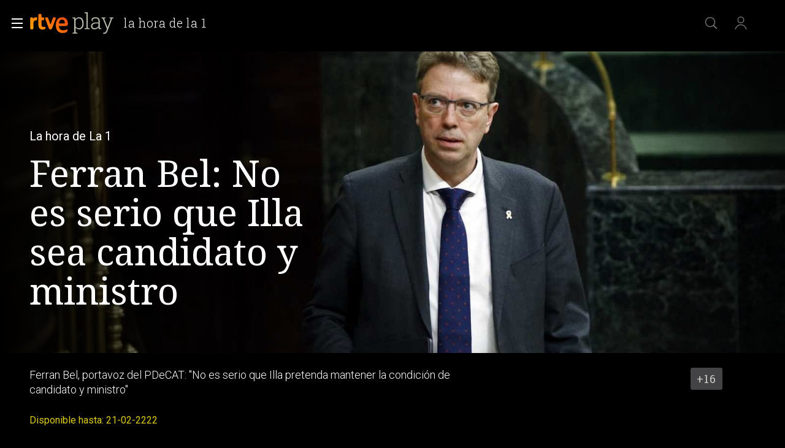

--- FILE ---
content_type: text/css
request_url: https://css2.rtve.es/css/rtveplay.2024/rtve.play.grids.basics.css
body_size: 1612
content:
@charset 'UTF-8';

.monoBox.elem_01,.monoBox.elem_01 > li {width:100%;}
.monoBox.elem_02 {width:200%;}
.monoBox.elem_02 > li {width:50%;}
.monoBox.elem_03 {width:300%;}
.monoBox.elem_03 > li {width:33.3333333334%;}

/** CAJAS DE TEXTOS *****************************/
/************************************************/
.monoBox .txtBox,.monoBox .txtBox > strong {display:flex;flex-direction:column;}
.monoBox .txtBox {justify-content:flex-start;}


.elem_xH .ima .i_open {z-index:0;}
.elem_xH .ima:before,.elem_xH .ima .i_logo {z-index:1;}

.monoBox .txtBox > * {order:2;padding:0.2rem 0;}


.monoBox .txtBox {font-size:1.5rem;line-height:2.1rem;color:#fff;width:100%;}


/*enlace coleccion relacionada*/
.monoBox .relColl .txtBox {padding:3.2rem;}
.monoBox .relColl .maintitle {font-size:2.4rem;line-height:3rem;font-weight:700;}

/*cornisas*/
.rowOne .monoBox .txtBox {width:40%;min-width:36rem;padding:4.8rem 4.8rem 9.2rem;}
.rowOne .monoBox .txtBox p {font-size:1.8rem;line-height:2.4rem;}
.rowOne .pubBox,.rowOne .auxBox > .icon:not(.extra) {display:none;}
.rowOne .auxBox .extra {bottom:3.6rem;left:4.8rem;}

/*numeracion capitulos*/
.portada .capBox, .rtve .capBox {display:none;}
.seasonBox .capBox {display:inline-block;order:1;opacity:0.75;font-size:2.8rem;line-height:1;font-weight:700;letter-spacing:-1pt;}

/*peculiaridades x tipo de contenido*/
/*.elem_nH .pubBox * {display:none;}
[class*="magazine"] .datemi,
[class*="informativo"] .datemi {display:inline-block;}
*/



/** CAJAS DE TEXTOS *****************************/
/** END *****************************************/


.monoBox .auxBox {display:flex;padding:1.6rem 0;align-items:center;}
.monoBox .auxBox .redad {order:2;}
.monoBox .icon.canal,.monoBox .icon.trait {display:none;}

/*boton +info*/
.monoBox .auxBox ._info {min-width:auto;}
.monoBox .auxBox ._info .rtve-icons {width:4.2rem;overflow:hidden;white-space:nowrap;display:inline-block;}
.monoBox .auxBox ._info .rtve-icons:before {content:"+ Info ";}





/*boton otras opciones*/
.icon-label.extra {position:absolute;z-index:2;}
.monoBox .icon-label.extra.active {z-index:3;}
.icon-label.extra .rtve-icons {width:100%;height:100%;background-image:url('https://img2.rtve.es/css/rtve.2021/i/rtve-icons.svg/rtve-icon_options.svg');}
.icon-label.extra.active .rtve-icons {background-image:url('https://img2.rtve.es/css/rtve.2021/i/rtve-icons.svg/rtve-icon_close_circulo_FFFFFF.svg');}
.icon-label.extra.active strong {display:none;}
/*distractor*/
.icon-label.extra.loading-options {}
.icon-label.extra.loading-options .rtve-icons {cursor:default;background-image:url('https://css2.rtve.es/css/rtve.2021/i/rtve-icons.svg/rtve-icon_options_animate.png');}
.tooltip.loading-options .rtve-icons:hover + strong {opacity:0;}


/*max. elementos 40 + 2 (agrupador extra)*//*100/42*/
/*.slideH .monoBox.elem_00 > li {width:calc(100%/42);}/*add 'slideH' para no condicionar el ancho de los grids no slide*/

/*max. elementos 60 + 2 (agrupador extra)*//*100/62*/
.slideH .monoBox.elem_00 > li {width:calc(100%/62);}
/*tiras de videos normales*//*max. 60 elementos*/
.slideH .comp_nH.elem_00 > li {width:calc(100%/60);}/*add 'slideH' para no condicionar el ancho de los grids no slide*/



/*elementos nH*//*formato 16:9*/
.elem_nH .mainBox {/*padding-top:calc(9/16 * 100%);*/}

/*elementos xH*//*formato 4:1*/

/*boton barra progreso
.elem_xH .video_mod .goto_media .progressBar {text-align:center;background:rgba(255,255,255,0.67);border-radius:0.3rem;overflow:hidden;}
.elem_xH .video_mod .goto_media .progressBar strong {display:flex;align-items:center;justify-content:flex-start;height:100%;}
.elem_xH .video_mod .progressBar strong:before {content:'';background:url('https://img2.rtve.es/css/rtve.2021/i/rtve-icons.svg/rtve-icon_playVideo_masa_000000.svg') no-repeat 50%;
background-size:100%;width:2.4rem;height:2.4rem;display:inline-block;opacity:0.67;margin:0 0.8rem;}
.elem_xH .video_mod .progressBar em {font-style:normal;font-size:1.4rem;text-transform:uppercase;letter-spacing:0.25pt;font-weight:700;color:#000;}
.elem_xH .video_mod .progressBar span:not(.rtve-icons) {position:absolute;left:0;top:0;z-index:-1;height:100%;background:#fff;box-shadow:0.4rem 0 1.2rem rgba(0,0,0,0.25);}
.elem_xH .video_mod .goto_media:hover .progressBar {background:#fff;}
.elem_xH .video_mod .goto_media:hover .progressBar span:not(.rtve-icons) {box-shadow:none;}
.elem_xH .video_mod .goto_media:hover .progressBar strong:before {opacity:1;}*/
/*boton info*/
.elem_xH .auxBox ._info {display:inline-block;position:absolute;top:auto;height:3.6rem;border:0.2rem solid #fff;border-radius:0.4rem;}
.elem_xH .auxBox ._info .rtve-icons {font-size:1.6rem;line-height:2.4rem;padding:0.4rem 1.8rem;}

/*
@media only screen and (min-width:480px){
	.elem_xH .mainBox {padding-top:calc(9/16 * (100% - 9.2rem));}
	}
@media only screen and (min-width:768px){
	.elem_xH .mainBox {padding-top:calc(1/2 * (100% - 9.2rem));}
	}
@media only screen and (min-width:1024px){
	.elem_xH .mainBox {padding-top:calc(1/3 * (100% - 9.2rem));}	
	}
@media only screen and (min-width:1280px){
	.elem_xH .mainBox {padding-top:calc(1/4 * (100% - 9.2rem));}
	.monoBox .elem_xH .ima .i_open {object-fit:contain;}
	}
@media only screen and (min-width:1440px){
	
	}
@media only screen and (min-width:1920px){
	
	}*/

/*elementos nV*//*formato 2:3
.elem_nV:not(.relColl) .mainBox {padding-top:calc(3/2 * 100%);}*/

/*elementos xV*//*formato 2:1
.elem_xV .mainBox {padding-top:200%;}*/

/*elementos xC*//*elementos nC*//*formato 1:1
.elem_xC .mainBox,.elem_nC .mainBox {padding-top:100%;}*/

/*elementos relacionados*//*formato 4:3
.relColl .mainBox {padding-top:calc(3/4 * 100%);}*/



/** TRAILERS ************************************/
/************************************************/
.trailerControls {display:inline-flex;}
.trailerControls .icon {width:3.6rem;height:3.6rem;}
.trailerControls .icon .rtve-icons {width:100%;height:100%;}
	.trailerControls .vjs-vol-0 .rtve-icons {background-image:url('https://img2.rtve.es/css/rtve.2021/i/rtve-icons.svg/rtve-icon_vol_0_circulo.svg');}
	.trailerControls .vjs-playing .rtve-icons {background-image:url('https://img2.rtve.es/css/rtve.2021/i/rtve-icons.svg/rtve-icon_pause_circulo.svg');}

/** TRAILERS ************************************/
/** END *****************************************/


/** LO QUE OCULTAMOS SEGUN EL CONTENIDO *********/
/************************************************/
.elem_nV .serie_mod .goto_media {display:none;}

/*CLAN*/
/*div[data-idprograma="31151"] .elem_nH .capBox .capter {display:none;} /*con el id Bob esponja*/
.clan .monoBox .capBox .capter {display:none;} /*general para Clan*/

/** LO QUE OCULTAMOS SEGUN EL CONTENIDO *********/
/** END *****************************************/

/** ENLACES TEMATICOS ****************************/
/*************************************************/
.linksBox .monoBox .ima {position:absolute;left:0;top:0;z-index:-1;width:100%;height:100%;}
.linksBox .monoBox .ima:before {content:'';width:100%;height:100%;background:linear-gradient(90deg,#00000040,transparent);display:inline-block;position:relative;z-index:1;}
.linksBox .monoBox .txtBox {justify-content:flex-start;padding:0.4rem 0 0 1.2rem;width:50%;}
.linksBox .monoBox .txtBox p {display:none;}
/** ENLACES TEMATICOS ****************************/
/** END ******************************************/

--- FILE ---
content_type: application/javascript; charset=UTF-8
request_url: https://dev.visualwebsiteoptimizer.com/j.php?a=864486&u=https%3A%2F%2Fwww.rtve.es%2Fplay%2Fvideos%2Fla-hora-de-la-1%2Fferran-bel-portavoz-del-pdecat-no-serio-illa-pretenda-mantener-condicion-candidato-ministro%2F5761490%2F&vn=2.1&x=true
body_size: 12248
content:
(function(){function _vwo_err(e){function gE(e,a){return"https://dev.visualwebsiteoptimizer.com/ee.gif?a=864486&s=j.php&_cu="+encodeURIComponent(window.location.href)+"&e="+encodeURIComponent(e&&e.message&&e.message.substring(0,1e3)+"&vn=")+(e&&e.code?"&code="+e.code:"")+(e&&e.type?"&type="+e.type:"")+(e&&e.status?"&status="+e.status:"")+(a||"")}var vwo_e=gE(e);try{typeof navigator.sendBeacon==="function"?navigator.sendBeacon(vwo_e):(new Image).src=vwo_e}catch(err){}}try{var extE=0,prevMode=false;window._VWO_Jphp_StartTime = (window.performance && typeof window.performance.now === 'function' ? window.performance.now() : new Date().getTime());;;(function(){window._VWO=window._VWO||{};var aC=window._vwo_code;if(typeof aC==='undefined'){window._vwo_mt='dupCode';return;}if(window._VWO.sCL){window._vwo_mt='dupCode';window._VWO.sCDD=true;try{if(aC){clearTimeout(window._vwo_settings_timer);var h=document.querySelectorAll('#_vis_opt_path_hides');var x=h[h.length>1?1:0];x&&x.remove();}}catch(e){}return;}window._VWO.sCL=true;;window._vwo_mt="live";var localPreviewObject={};var previewKey="_vis_preview_"+864486;var wL=window.location;;try{localPreviewObject[previewKey]=window.localStorage.getItem(previewKey);JSON.parse(localPreviewObject[previewKey])}catch(e){localPreviewObject[previewKey]=""}try{window._vwo_tm="";var getMode=function(e){var n;if(window.name.indexOf(e)>-1){n=window.name}else{n=wL.search.match("_vwo_m=([^&]*)");n=n&&atob(decodeURIComponent(n[1]))}return n&&JSON.parse(n)};var ccMode=getMode("_vwo_cc");if(window.name.indexOf("_vis_heatmap")>-1||window.name.indexOf("_vis_editor")>-1||ccMode||window.name.indexOf("_vis_preview")>-1){try{if(ccMode){window._vwo_mt=decodeURIComponent(wL.search.match("_vwo_m=([^&]*)")[1])}else if(window.name&&JSON.parse(window.name)){window._vwo_mt=window.name}}catch(e){if(window._vwo_tm)window._vwo_mt=window._vwo_tm}}else if(window._vwo_tm.length){window._vwo_mt=window._vwo_tm}else if(location.href.indexOf("_vis_opt_preview_combination")!==-1&&location.href.indexOf("_vis_test_id")!==-1){window._vwo_mt="sharedPreview"}else if(localPreviewObject[previewKey]){window._vwo_mt=JSON.stringify(localPreviewObject)}if(window._vwo_mt!=="live"){;if(typeof extE!=="undefined"){extE=1}if(!getMode("_vwo_cc")){(function(){var cParam='';try{if(window.VWO&&window.VWO.appliedCampaigns){var campaigns=window.VWO.appliedCampaigns;for(var cId in campaigns){if(campaigns.hasOwnProperty(cId)){var v=campaigns[cId].v;if(cId&&v){cParam='&c='+cId+'-'+v+'-1';break;}}}}}catch(e){}var prevMode=false;_vwo_code.load('https://dev.visualwebsiteoptimizer.com/j.php?mode='+encodeURIComponent(window._vwo_mt)+'&a=864486&f=1&u='+encodeURIComponent(window._vis_opt_url||document.URL)+'&eventArch=true'+'&x=true'+cParam,{sL:window._vwo_code.sL});if(window._vwo_code.sL){prevMode=true;}})();}else{(function(){window._vwo_code&&window._vwo_code.finish();_vwo_ccc={u:"/j.php?a=864486&u=https%3A%2F%2Fwww.rtve.es%2Fplay%2Fvideos%2Fla-hora-de-la-1%2Fferran-bel-portavoz-del-pdecat-no-serio-illa-pretenda-mantener-condicion-candidato-ministro%2F5761490%2F&vn=2.1&x=true"};var s=document.createElement("script");s.src="https://app.vwo.com/visitor-behavior-analysis/dist/codechecker/cc.min.js?r="+Math.random();document.head.appendChild(s)})()}}}catch(e){var vwo_e=new Image;vwo_e.src="https://dev.visualwebsiteoptimizer.com/ee.gif?s=mode_det&e="+encodeURIComponent(e&&e.stack&&e.stack.substring(0,1e3)+"&vn=");aC&&window._vwo_code.finish()}})();
;;window._vwo_cookieDomain="rtve.es";;;;_vwo_surveyAssetsBaseUrl="https://cdn.visualwebsiteoptimizer.com/";;if(prevMode){return}if(window._vwo_mt === "live"){window.VWO=window.VWO||[];window._vwo_acc_id=864486;window.VWO._=window.VWO._||{};;;window.VWO.visUuid="DA673ECB661F900783092A1FA24C8DD94|f4e719ff96a476ea5bdd5fb24d1f53a2";
;_vwo_code.sT=_vwo_code.finished();(function(c,a,e,d,b,z,g,sT){if(window.VWO._&&window.VWO._.isBot)return;const cookiePrefix=window._vwoCc&&window._vwoCc.cookiePrefix||"";const useLocalStorage=sT==="ls";const cookieName=cookiePrefix+"_vwo_uuid_v2";const escapedCookieName=cookieName.replace(/([.*+?^${}()|[\]\\])/g,"\\$1");const cookieDomain=g;function getValue(){if(useLocalStorage){return localStorage.getItem(cookieName)}else{const regex=new RegExp("(^|;\\s*)"+escapedCookieName+"=([^;]*)");const match=e.cookie.match(regex);return match?decodeURIComponent(match[2]):null}}function setValue(value,days){if(useLocalStorage){localStorage.setItem(cookieName,value)}else{e.cookie=cookieName+"="+value+"; expires="+new Date(864e5*days+ +new Date).toGMTString()+"; domain="+cookieDomain+"; path=/"}}let existingValue=null;if(sT){const cookieRegex=new RegExp("(^|;\\s*)"+escapedCookieName+"=([^;]*)");const cookieMatch=e.cookie.match(cookieRegex);const cookieValue=cookieMatch?decodeURIComponent(cookieMatch[2]):null;const lsValue=localStorage.getItem(cookieName);if(useLocalStorage){if(lsValue){existingValue=lsValue;if(cookieValue){e.cookie=cookieName+"=; expires=Thu, 01 Jan 1970 00:00:01 GMT; domain="+cookieDomain+"; path=/"}}else if(cookieValue){localStorage.setItem(cookieName,cookieValue);e.cookie=cookieName+"=; expires=Thu, 01 Jan 1970 00:00:01 GMT; domain="+cookieDomain+"; path=/";existingValue=cookieValue}}else{if(cookieValue){existingValue=cookieValue;if(lsValue){localStorage.removeItem(cookieName)}}else if(lsValue){e.cookie=cookieName+"="+lsValue+"; expires="+new Date(864e5*366+ +new Date).toGMTString()+"; domain="+cookieDomain+"; path=/";localStorage.removeItem(cookieName);existingValue=lsValue}}a=existingValue||a}else{const regex=new RegExp("(^|;\\s*)"+escapedCookieName+"=([^;]*)");const match=e.cookie.match(regex);a=match?decodeURIComponent(match[2]):a}-1==e.cookie.indexOf("_vis_opt_out")&&-1==d.location.href.indexOf("vwo_opt_out=1")&&(window.VWO.visUuid=a),a=a.split("|"),b=new Image,g=window._vis_opt_domain||c||d.location.hostname.replace(/^www\./,""),b.src="https://dev.visualwebsiteoptimizer.com/eu01/v.gif?cd="+(window._vis_opt_cookieDays||0)+"&a=864486&d="+encodeURIComponent(d.location.hostname.replace(/^www\./,"") || c)+"&u="+a[0]+"&h="+a[1]+"&t="+z,d.vwo_iehack_queue=[b],setValue(a.join("|"),366)})("rtve.es",window.VWO.visUuid,document,window,0,_vwo_code.sT,"rtve.es","false"||null);
;clearTimeout(window._vwo_settings_timer);window._vwo_settings_timer=null;;;;;var vwoCode=window._vwo_code;if(vwoCode.filterConfig&&vwoCode.filterConfig.filterTime==="balanced"){vwoCode.removeLoaderAndOverlay()}var vwo_CIF=false;var UAP=false;;;var _vwo_style=document.getElementById('_vis_opt_path_hides'),_vwo_css=(vwoCode.hide_element_style?vwoCode.hide_element_style():'{opacity:0 !important;filter:alpha(opacity=0) !important;background:none !important;transition:none !important;}')+':root {--vwo-el-opacity:0 !important;--vwo-el-filter:alpha(opacity=0) !important;--vwo-el-bg:none !important;--vwo-el-ts:none !important;}',_vwo_text=window._vwo_code.sL ? '' : "" + _vwo_css;if (_vwo_style) { var e = _vwo_style.classList.contains("_vis_hide_layer") && _vwo_style; if (UAP && !UAP() && vwo_CIF && !vwo_CIF()) { e ? e.parentNode.removeChild(e) : _vwo_style.parentNode.removeChild(_vwo_style) } else { if (e) { var t = _vwo_style = document.createElement("style"), o = document.getElementsByTagName("head")[0], s = document.querySelector("#vwoCode"); t.setAttribute("id", "_vis_opt_path_hides"), s && t.setAttribute("nonce", s.nonce), t.setAttribute("type", "text/css"), o.appendChild(t) } if (_vwo_style.styleSheet) _vwo_style.styleSheet.cssText = _vwo_text; else { var l = document.createTextNode(_vwo_text); _vwo_style.appendChild(l) } e ? e.parentNode.removeChild(e) : _vwo_style.removeChild(_vwo_style.childNodes[0])}};window.VWO.ssMeta = { enabled: 0, noSS: 0 };;;VWO._=VWO._||{};window._vwo_clicks=false;VWO._.allSettings=(function(){return{dataStore:{campaigns:{80:{"sections":{"1":{"variations":[],"path":"","triggers":[]}},"metrics":[{"metricId":1605797,"id":1,"type":"m"}],"combs":[],"mt":{"1":"16050308"},"triggers":[16050305],"exclude_url":"","stag":0,"cEV":1,"status":"RUNNING","urlRegex":".*","ss":null,"type":"INSIGHTS_METRIC","goals":{"1":{"identifier":"vwo_dom_click","mca":false,"type":"CUSTOM_GOAL","url":["gigya-input-submit"]}},"segment_code":"true","pc_traffic":100,"id":80,"version":2,"ep":1752165643000,"manual":false,"clickmap":0,"name":"Click verificar código (By VWO Support) Report","multiple_domains":0,"ibe":1,"comb_n":[],"globalCode":[]}, 81:{"sections":{"1":{"variations":[],"path":"","triggers":[]}},"metrics":[{"metricId":1606430,"id":1,"type":"m"}],"combs":[],"mt":{"1":"16057298"},"triggers":[16057295],"exclude_url":"","stag":0,"cEV":1,"status":"RUNNING","urlRegex":".*","ss":null,"type":"INSIGHTS_METRIC","goals":{"1":{"identifier":"vwo_dom_click","mca":false,"type":"CUSTOM_GOAL","url":"#gigya-otp-update-form > div:nth-of-type(3) > div:nth-of-type(1) > input:nth-of-type(1)"}},"segment_code":"true","pc_traffic":100,"id":81,"version":2,"ep":1752180989000,"manual":false,"clickmap":0,"name":"Click verificar código 1 Report","multiple_domains":0,"ibe":1,"comb_n":[],"globalCode":[]}, 94:{"sections":{"1":{"globalWidgetSnippetIds":{"1":[]},"variations":{"1":[]},"path":"","triggers":[]}},"metrics":[{"metricId":0,"id":1,"type":"g"},{"metricId":0,"id":2,"type":"g"}],"mt":{"1":"16709448","2":"16709451"},"triggers":[16709430],"exclude_url":"","stag":0,"combs":{"1":1},"status":"RUNNING","urlRegex":".*","ss":null,"type":"INSIGHTS_FUNNEL","goals":{"1":{"identifier":"vwo_dom_click","mca":true,"type":"CUSTOM_GOAL","url":["open_users"]},"2":{"identifier":"vwo_dom_click","mca":true,"type":"CUSTOM_GOAL","url":"#gigya-login-form > div.gigya-layout-row.with-divider > div.gigya-layout-cell.responsive.with-site-login > a, #gigya-login-form > div.gigya-layout-row.with-divider > div.gigya-layout-cell.responsive.with-site-login > div.gigya-composite-control.gigya-composite-control-submit > input"}},"segment_code":"(_vwo_s().f_b(_vwo_s().gC('UID')))","pc_traffic":100,"id":94,"version":16,"ep":1752754836000,"manual":false,"clickmap":0,"name":"Flujo login\/registro (total interacción)","multiple_domains":0,"ibe":1,"comb_n":{"1":"website"},"globalCode":[]}, 99:{"sections":{"1":{"globalWidgetSnippetIds":{"1":[]},"variations":{"1":[]},"path":"","triggers":[]}},"metrics":[{"metricId":0,"id":1,"type":"g"},{"metricId":0,"id":2,"type":"g"}],"mt":{"1":"16709316","2":"16709319"},"triggers":[16709313],"exclude_url":"","stag":0,"combs":{"1":1},"status":"RUNNING","urlRegex":".*","ss":null,"type":"INSIGHTS_FUNNEL","goals":{"1":{"identifier":"vwo_dom_click","mca":true,"type":"CUSTOM_GOAL","url":["open_users"]},"2":{"identifier":"vwo_dom_click","mca":true,"type":"CUSTOM_GOAL","url":"#Facebook_btn > div, #Google_btn > div, #Twitter_btn > div, #Apple_btn > div"}},"segment_code":"(_vwo_s().f_b(_vwo_s().gC('UID')))","pc_traffic":100,"id":99,"version":10,"ep":1753698615000,"manual":false,"clickmap":0,"name":"Prueba acceso login\/registro (RRSS) (Audiencia segmentada)","multiple_domains":0,"ibe":1,"comb_n":{"1":"website"},"globalCode":[]}, 98:{"sections":{"1":{"globalWidgetSnippetIds":{"1":[]},"variations":{"1":[]},"path":"","triggers":[]}},"metrics":[{"metricId":0,"id":1,"type":"g"},{"metricId":0,"id":2,"type":"g"}],"mt":{"1":"16709079","2":"16709082"},"triggers":[16709076],"exclude_url":"","stag":0,"combs":{"1":1},"status":"RUNNING","urlRegex":".*","ss":null,"type":"INSIGHTS_FUNNEL","goals":{"1":{"identifier":"vwo_dom_click","mca":true,"type":"CUSTOM_GOAL","url":["open_users"]},"2":{"identifier":"vwo_dom_click","mca":true,"type":"CUSTOM_GOAL","url":"#gigya-login-form > div.gigya-layout-row.with-divider > div.gigya-layout-cell.responsive.with-site-login > div.gigya-composite-control.gigya-composite-control-submit > input"}},"segment_code":"(_vwo_s().f_b(_vwo_s().gC('UID')))","pc_traffic":100,"id":98,"version":8,"ep":1753697708000,"manual":false,"clickmap":0,"name":"Prueba acceso login\/registro (login) (Audiencia segmentada)","multiple_domains":0,"ibe":1,"comb_n":{"1":"website"},"globalCode":[]}, 74:{"sections":{"1":{"globalWidgetSnippetIds":{"1":[]},"variations":{"1":[]},"path":"","triggers":[]}},"metrics":[{"metricId":0,"id":1,"type":"g"},{"metricId":0,"id":2,"type":"g"}],"combs":{"1":1},"mt":{"1":"16038896","2":"16038899"},"triggers":[16038893],"exclude_url":"","stag":0,"cEV":1,"status":"RUNNING","urlRegex":".*","ss":null,"type":"INSIGHTS_FUNNEL","goals":{"1":{"identifier":"vwo_dom_click","mca":true,"type":"CUSTOM_GOAL","url":["open_users"]},"2":{"identifier":"vwo_dom_click","mca":true,"type":"CUSTOM_GOAL","url":"#gigya-login-form > div.gigya-layout-row.with-divider > div.gigya-layout-cell.responsive.with-site-login > div.gigya-composite-control.gigya-composite-control-submit > input"}},"segment_code":"true","pc_traffic":100,"id":74,"version":6,"ep":1752143567000,"manual":false,"clickmap":0,"name":"Prueba acceso login\/registro (login)","multiple_domains":0,"ibe":1,"comb_n":{"1":"website"},"globalCode":[]}, 71:{"sections":{"1":{"globalWidgetSnippetIds":{"1":[]},"variations":{"1":[]},"path":"","triggers":[]}},"metrics":[{"metricId":0,"id":1,"type":"g"},{"metricId":0,"id":2,"type":"g"},{"metricId":0,"id":3,"type":"g"},{"metricId":0,"id":4,"type":"g"}],"combs":{"1":1},"mt":{"3":"16038476","2":"16038473","1":"16038470","4":"16038479"},"triggers":[16038467],"exclude_url":"","stag":0,"cEV":1,"status":"RUNNING","urlRegex":".*","ss":null,"type":"INSIGHTS_FUNNEL","goals":{"3":{"identifier":"vwo_dom_click","mca":true,"type":"CUSTOM_GOAL","url":"#register-site-login > div.gigya-composite-control.gigya-composite-control-submit > input"},"2":{"identifier":"vwo_dom_click","mca":true,"type":"CUSTOM_GOAL","url":"CREAR UNA CUENTA NUEVA"},"1":{"identifier":"vwo_dom_click","mca":true,"type":"CUSTOM_GOAL","url":["open_users"]},"4":{"identifier":"vwo_dom_click","mca":true,"type":"CUSTOM_GOAL","url":"#gigya-otp-update-form > div:nth-child(3) > div.gigya-composite-control.gigya-composite-control-submit > input"}},"segment_code":"true","pc_traffic":100,"id":71,"version":4,"ep":1752141967000,"manual":false,"clickmap":0,"name":"Prueba acceso login\/registro (crear cuenta)","multiple_domains":0,"ibe":1,"comb_n":{"1":"website"},"globalCode":[]}, 68:{"sections":{"1":{"variations":[],"path":"","triggers":[]}},"metrics":[{"metricId":1602230,"id":1,"type":"m"}],"combs":[],"mt":{"1":"16008332"},"triggers":[16008329],"exclude_url":"","stag":0,"cEV":1,"status":"RUNNING","urlRegex":".*","ss":null,"type":"INSIGHTS_METRIC","goals":{"1":{"identifier":"vwo_dom_click","mca":false,"type":"CUSTOM_GOAL","url":"VERIFICAR"}},"segment_code":"true","pc_traffic":100,"id":68,"version":2,"ep":1752068663000,"manual":false,"clickmap":0,"name":"Click verificar código Report","multiple_domains":0,"ibe":1,"comb_n":[],"globalCode":[]}, 64:{"sections":{"1":{"globalWidgetSnippetIds":{"1":[]},"variations":{"1":[]},"path":"","triggers":[]}},"metrics":[{"metricId":0,"id":1,"type":"g"},{"metricId":0,"id":2,"type":"g"},{"metricId":0,"id":3,"type":"g"},{"metricId":0,"id":4,"type":"g"}],"combs":{"1":1},"mt":{"3":"16708362","2":"16708359","1":"16708356","4":"16708365"},"triggers":[15962054],"exclude_url":"","stag":0,"cEV":1,"status":"RUNNING","urlRegex":".*","ss":null,"type":"INSIGHTS_FUNNEL","goals":{"3":{"identifier":"vwo_dom_click","mca":true,"type":"CUSTOM_GOAL","url":"#register-site-login > div.gigya-composite-control.gigya-composite-control-submit > input"},"2":{"identifier":"vwo_dom_click","mca":true,"type":"CUSTOM_GOAL","url":["btn-register"]},"1":{"identifier":"vwo_dom_click","mca":true,"type":"CUSTOM_GOAL","url":["icon.progressBar.play"]},"4":{"identifier":"vwo_dom_click","mca":true,"type":"CUSTOM_GOAL","url":"#gigya-otp-update-form > div:nth-child(3) > div.gigya-composite-control.gigya-composite-control-submit > input"}},"segment_code":"true","pc_traffic":100,"id":64,"version":2,"ep":1751974735000,"manual":false,"clickmap":0,"name":"Embudo crear cuenta (verificar = path)","multiple_domains":0,"ibe":1,"comb_n":{"1":"website"},"globalCode":[]}, 62:{"sections":{"1":{"variations":[],"path":"","triggers":[]}},"metrics":[{"metricId":1598585,"id":1,"type":"m"}],"combs":[],"mt":{"1":"15961067"},"triggers":[15961064],"exclude_url":"","stag":0,"cEV":1,"status":"RUNNING","urlRegex":".*","ss":null,"type":"INSIGHTS_METRIC","goals":{"1":{"identifier":"vwo_dom_click","mca":false,"type":"CUSTOM_GOAL","url":"#popupLoginAdvice > ul > li:nth-child(2)"}},"segment_code":"true","pc_traffic":100,"id":62,"version":2,"ep":1751973208000,"manual":false,"clickmap":0,"name":"click crear cuenta - video Report","multiple_domains":0,"ibe":1,"comb_n":[],"globalCode":[]}, 33:{"sections":{"1":{"variations":[],"path":"","triggers":[]}},"metrics":[{"metricId":0,"id":12,"type":"g"}],"mt":{"12":"8834562"},"triggers":[8834559],"exclude_url":"","stag":0,"combs":{"1":1},"status":"RUNNING","urlRegex":"^https\\:\\\/\\\/rtve\\.es.*$","ss":null,"type":"TRACK","goals":{"12":{"pExcludeUrl":"","pUrl":"^https\\:\\\/\\\/rtve\\.es.*$","type":"CLICK_ELEMENT","url":"#gigya-otp-update-form > div:nth-child(3) > div.gigya-composite-control.gigya-composite-control-submit > input","mca":false}},"segment_code":"true","pc_traffic":100,"id":33,"version":1,"ep":1729067453000,"manual":false,"clickmap":0,"name":"Click verificar código","multiple_domains":0,"ibe":1,"comb_n":{"1":"Website"},"globalCode":[]}, 47:{"sections":{"1":{"variations":[],"path":"","triggers":[]}},"metrics":[{"metricId":1300483,"id":1,"type":"m"}],"mt":{"1":"11888749"},"triggers":[11888746],"exclude_url":"","stag":0,"combs":[],"status":"RUNNING","urlRegex":".*","ss":null,"type":"INSIGHTS_METRIC","goals":{"1":{"identifier":"vwo_dom_click","mca":false,"type":"CUSTOM_GOAL","url":"#open_users > a"}},"segment_code":"true","pc_traffic":100,"id":47,"version":2,"ep":1741083634000,"manual":false,"clickmap":0,"name":"Click inicio de sesión Report","multiple_domains":0,"ibe":1,"comb_n":[],"globalCode":[]}, 61:{"sections":{"1":{"variations":[],"path":"","triggers":[]}},"metrics":[{"metricId":1591970,"id":1,"type":"m"}],"combs":[],"mt":{"1":"15815132"},"triggers":[15815129],"exclude_url":"","stag":0,"cEV":1,"status":"RUNNING","urlRegex":".*","ss":null,"type":"INSIGHTS_METRIC","goals":{"1":{"identifier":"vwo_dom_click","mca":false,"type":"CUSTOM_GOAL","url":".boton, #gigya-login-form > div:nth-child(2) > div:nth-child(2) > div:nth-child(11) > input:nth-child(1)"}},"segment_code":"true","pc_traffic":100,"id":61,"version":2,"ep":1751572204000,"manual":false,"clickmap":0,"name":"Click en Registro Report","multiple_domains":0,"ibe":1,"comb_n":[],"globalCode":[]}, 2:{"globalCode":[],"metrics":[],"combs":{"1":1},"mt":[],"triggers":[6917146],"exclude_url":"","stag":0,"goals":{"1":{"urlRegex":"^.*$","pUrl":"^.*$","type":"ENGAGEMENT","mca":false,"excludeUrl":""}},"status":"RUNNING","urlRegex":"^.*$","ss":null,"type":"ANALYZE_HEATMAP","ep":1710928579000,"main":true,"pc_traffic":100,"id":2,"sections":{"1":{"variations":{"1":[]},"variation_names":{"1":"website"},"path":"","triggers":[]}},"version":2,"manual":false,"clickmap":0,"name":"Heatmap","multiple_domains":0,"ibe":1,"comb_n":{"1":"website"},"segment_code":"true"}, 3:{"combs":{"1":1},"mt":[],"globalCode":[],"triggers":[18640580],"sections":{"1":{"globalWidgetSnippetIds":{"1":[]},"variations":{"1":[]},"path":"","triggers":[]}},"cEV":1,"metrics":[],"goals":{"1":{"urlRegex":"^.*$","pUrl":"^.*$","type":"ENGAGEMENT","mca":false,"excludeUrl":""}},"main":true,"aK":1,"exclude_url":"","stag":0,"wl":"","status":"RUNNING","urlRegex":"^.*$","ss":null,"type":"ANALYZE_RECORDING","cnv":{"res":480,"fps":2},"bl":"","pc_traffic":100,"id":3,"manual":false,"segment_code":"true","ep":1711362263000,"clickmap":0,"multiple_domains":0,"name":"Recording","ibe":1,"comb_n":{"1":"website"},"version":2}, 25:{"globalCode":[],"metrics":[],"sections":{"1":{"variations":{"1":[]},"path":"","triggers":[]}},"mt":[],"triggers":[8541074],"exclude_url":"","stag":0,"goals":{"1":{"urlRegex":"^.*$","pUrl":"^.*$","type":"ENGAGEMENT","mca":false,"excludeUrl":""}},"status":"RUNNING","urlRegex":"^https\\:\\\/\\\/rtve\\.es.*$","ss":null,"type":"ANALYZE_FORM","ep":1727857940000,"combs":{"1":1},"pc_traffic":100,"id":25,"version":2,"forms":["form[id='gigya-register-form']"],"manual":false,"clickmap":0,"name":"Crear nueva cuenta","multiple_domains":0,"ibe":1,"comb_n":{"1":"website"},"segment_code":"true"}, 26:{"sections":{"1":{"variations":[],"path":"","triggers":[]}},"metrics":[{"metricId":0,"id":6,"type":"g"}],"mt":{"6":"8834235"},"triggers":[8834232],"exclude_url":"","stag":0,"combs":{"1":1},"status":"RUNNING","urlRegex":"^https\\:\\\/\\\/rtve\\.es.*$","ss":null,"type":"TRACK","goals":{"6":{"pExcludeUrl":"","pUrl":"^https\\:\\\/\\\/rtve\\.es.*$","type":"CLICK_ELEMENT","url":"#gigya-login-form > div.gigya-layout-row.with-divider > div.gigya-layout-cell.responsive.with-site-login > div.gigya-composite-control.gigya-composite-control-submit > input","mca":false}},"segment_code":"true","pc_traffic":100,"id":26,"version":1,"ep":1729066547000,"manual":false,"clickmap":0,"name":"Inicio sesión","multiple_domains":0,"ibe":1,"comb_n":{"1":"Website"},"globalCode":[]}, 27:{"sections":{"1":{"variations":[],"path":"","triggers":[]}},"combs":{"1":1},"metrics":[{"metricId":0,"id":7,"type":"g"}],"mt":{"7":"17693118"},"funnel":[{"isSpaRevertFeatureEnabled":true,"sections":{"1":{"path":"","variations":[]}},"triggers":["8834487"],"exclude_url":"","version":1,"combs":{"1":1},"status":"RUNNING","urlRegex":".*","ss":null,"type":"FUNNEL","goals":[{"id":7,"type":"CLICK_ELEMENT"},{"id":8,"type":"CLICK_ELEMENT"},{"id":9,"type":"CLICK_ELEMENT"}],"segment_code":"true","pc_traffic":100,"id":32,"v":2,"ep":1729067300000,"manual":false,"clickmap":0,"name":"crear cuenta facebook","multiple_domains":0,"ibe":1,"comb_n":{"1":"Website"},"globalCode":[]}],"triggers":[8834313],"exclude_url":"","stag":0,"cEV":1,"status":"RUNNING","urlRegex":"^https\\:\\\/\\\/rtve\\.es.*$","ss":null,"type":"TRACK","goals":{"7":{"pExcludeUrl":"","pUrl":"^https\\:\\\/\\\/rtve\\.es.*$","type":"CLICK_ELEMENT","url":"#gigya-login-form > div.gigya-layout-row.with-divider > div.gigya-layout-cell.responsive.with-site-login > a","mca":false}},"segment_code":"true","pc_traffic":100,"id":27,"version":1,"ep":1729066630000,"manual":false,"clickmap":0,"name":"Crear cuenta","multiple_domains":0,"ibe":1,"comb_n":{"1":"Website"},"globalCode":[]}, 29:{"sections":{"1":{"variations":[],"path":"","triggers":[]}},"combs":{"1":1},"metrics":[{"metricId":0,"id":9,"type":"g"}],"mt":{"9":"17693124"},"funnel":[{"isSpaRevertFeatureEnabled":true,"sections":{"1":{"path":"","variations":[]}},"triggers":["8834487"],"exclude_url":"","version":1,"combs":{"1":1},"status":"RUNNING","urlRegex":".*","ss":null,"type":"FUNNEL","goals":[{"id":7,"type":"CLICK_ELEMENT"},{"id":8,"type":"CLICK_ELEMENT"},{"id":9,"type":"CLICK_ELEMENT"}],"segment_code":"true","pc_traffic":100,"id":32,"v":2,"ep":1729067300000,"manual":false,"clickmap":0,"name":"crear cuenta facebook","multiple_domains":0,"ibe":1,"comb_n":{"1":"Website"},"globalCode":[]}],"triggers":[8834361],"exclude_url":"","stag":0,"cEV":1,"status":"RUNNING","urlRegex":"^https\\:\\\/\\\/rtve\\.es.*$","ss":null,"type":"TRACK","goals":{"9":{"pExcludeUrl":"","pUrl":"^https\\:\\\/\\\/rtve\\.es\\\/?(?:[\\?#].*)?$","type":"CLICK_ELEMENT","url":"#Facebook_btn > div","mca":false}},"segment_code":"true","pc_traffic":100,"id":29,"version":1,"ep":1729066830000,"manual":false,"clickmap":0,"name":"Crear cuenta facebook","multiple_domains":0,"ibe":1,"comb_n":{"1":"Website"},"globalCode":[]}, 30:{"sections":{"1":{"variations":[],"path":"","triggers":[]}},"metrics":[{"metricId":0,"id":10,"type":"g"}],"mt":{"10":"8834385"},"triggers":[8834382],"exclude_url":"","stag":0,"combs":{"1":1},"status":"RUNNING","urlRegex":"^https\\:\\\/\\\/rtve\\.es.*$","ss":null,"type":"TRACK","goals":{"10":{"pExcludeUrl":"","pUrl":"^https\\:\\\/\\\/rtve\\.es.*$","type":"CLICK_ELEMENT","url":"#Google_btn > div","mca":false}},"segment_code":"true","pc_traffic":100,"id":30,"version":1,"ep":1729066898000,"manual":false,"clickmap":0,"name":"Click crear cuenta Gmail","multiple_domains":0,"ibe":1,"comb_n":{"1":"Website"},"globalCode":[]}, 55:{"sections":{"1":{"variations":[],"path":"","triggers":[]}},"metrics":[{"metricId":0,"id":15,"type":"g"}],"funnel":[{"isSpaRevertFeatureEnabled":true,"sections":{"1":{"path":"","variations":[]}},"triggers":["8834487"],"exclude_url":"","version":1,"combs":{"1":1},"status":"RUNNING","urlRegex":".*","ss":null,"type":"FUNNEL","goals":[{"id":16,"type":"SEPARATE_PAGE"},{"id":17,"type":"SEPARATE_PAGE"},{"id":15,"type":"CLICK_ELEMENT"}],"segment_code":"true","pc_traffic":100,"id":58,"v":1,"ep":1743506270000,"manual":false,"clickmap":0,"name":"New Funnel","multiple_domains":0,"ibe":1,"comb_n":{"1":"Website"},"globalCode":[]}],"mt":{"15":"12819324"},"triggers":[12819060],"exclude_url":"","stag":0,"combs":{"1":1},"status":"RUNNING","urlRegex":"^https\\:\\\/\\\/rtve\\.es\\\/.*$","ss":null,"type":"TRACK","goals":{"15":{"pExcludeUrl":"","pUrl":"^https\\:\\\/\\\/rtve\\.es\\\/play\\\/videos\\\/valle\\-salvaje\\\/?(?:[\\?#].*)?$","type":"CLICK_ELEMENT","url":"#topPage > div > div:nth-child(4) > section > nav > ul > li:nth-child(2) > a","mca":false}},"segment_code":"true","pc_traffic":100,"id":55,"version":1,"ep":1743506054000,"manual":false,"clickmap":0,"name":"Click Episodios Valle Salvaje","multiple_domains":0,"ibe":1,"comb_n":{"1":"Website"},"globalCode":[]}, 56:{"sections":{"1":{"variations":[],"path":"","triggers":[]}},"metrics":[{"metricId":0,"id":16,"type":"g"}],"funnel":[{"isSpaRevertFeatureEnabled":true,"sections":{"1":{"path":"","variations":[]}},"triggers":["8834487"],"exclude_url":"","version":1,"combs":{"1":1},"status":"RUNNING","urlRegex":".*","ss":null,"type":"FUNNEL","goals":[{"id":16,"type":"SEPARATE_PAGE"},{"id":17,"type":"SEPARATE_PAGE"},{"id":15,"type":"CLICK_ELEMENT"}],"segment_code":"true","pc_traffic":100,"id":58,"v":1,"ep":1743506270000,"manual":false,"clickmap":0,"name":"New Funnel","multiple_domains":0,"ibe":1,"comb_n":{"1":"Website"},"globalCode":[]}],"mt":{"16":"12819318"},"triggers":[12819231],"exclude_url":"","stag":0,"combs":{"1":1},"status":"RUNNING","urlRegex":"^https\\:\\\/\\\/rtve\\.es\\\/.*$","ss":null,"type":"TRACK","goals":{"16":{"urlRegex":"^https\\:\\\/\\\/rtve\\.es\\\/play\\\/?(?:[\\?#].*)?$","pUrl":"","type":"SEPARATE_PAGE","pExcludeUrl":"","excludeUrl":"","mca":false}},"segment_code":"true","pc_traffic":100,"id":56,"version":1,"ep":1743506207000,"manual":false,"clickmap":0,"name":"Página RTVE Play","multiple_domains":0,"ibe":1,"comb_n":{"1":"Website"},"globalCode":[]}, 57:{"sections":{"1":{"variations":[],"path":"","triggers":[]}},"metrics":[{"metricId":0,"id":17,"type":"g"}],"funnel":[{"isSpaRevertFeatureEnabled":true,"sections":{"1":{"path":"","variations":[]}},"triggers":["8834487"],"exclude_url":"","version":1,"combs":{"1":1},"status":"RUNNING","urlRegex":".*","ss":null,"type":"FUNNEL","goals":[{"id":16,"type":"SEPARATE_PAGE"},{"id":17,"type":"SEPARATE_PAGE"},{"id":15,"type":"CLICK_ELEMENT"}],"segment_code":"true","pc_traffic":100,"id":58,"v":1,"ep":1743506270000,"manual":false,"clickmap":0,"name":"New Funnel","multiple_domains":0,"ibe":1,"comb_n":{"1":"Website"},"globalCode":[]}],"mt":{"17":"12819321"},"triggers":[12819267],"exclude_url":"","stag":0,"combs":{"1":1},"status":"RUNNING","urlRegex":"^https\\:\\\/\\\/rtve\\.es\\\/.*$","ss":null,"type":"TRACK","goals":{"17":{"urlRegex":"^https\\:\\\/\\\/rtve\\.es\\\/play\\\/videos\\\/valle\\-salvaje\\\/?(?:[\\?#].*)?$","pUrl":"","type":"SEPARATE_PAGE","pExcludeUrl":"","excludeUrl":"","mca":false}},"segment_code":"true","pc_traffic":100,"id":57,"version":1,"ep":1743506239000,"manual":false,"clickmap":0,"name":"Página Valle Salvaje","multiple_domains":0,"ibe":1,"comb_n":{"1":"Website"},"globalCode":[]}, 28:{"sections":{"1":{"variations":[],"path":"","triggers":[]}},"combs":{"1":1},"metrics":[{"metricId":0,"id":8,"type":"g"}],"mt":{"8":"17693121"},"funnel":[{"isSpaRevertFeatureEnabled":true,"sections":{"1":{"path":"","variations":[]}},"triggers":["8834487"],"exclude_url":"","version":1,"combs":{"1":1},"status":"RUNNING","urlRegex":".*","ss":null,"type":"FUNNEL","goals":[{"id":7,"type":"CLICK_ELEMENT"},{"id":8,"type":"CLICK_ELEMENT"},{"id":9,"type":"CLICK_ELEMENT"}],"segment_code":"true","pc_traffic":100,"id":32,"v":2,"ep":1729067300000,"manual":false,"clickmap":0,"name":"crear cuenta facebook","multiple_domains":0,"ibe":1,"comb_n":{"1":"Website"},"globalCode":[]}],"triggers":[8834331],"exclude_url":"","stag":0,"cEV":1,"status":"RUNNING","urlRegex":"^https\\:\\\/\\\/rtve\\.es.*$","ss":null,"type":"TRACK","goals":{"8":{"pExcludeUrl":"","pUrl":"^https\\:\\\/\\\/rtve\\.es.*$","type":"CLICK_ELEMENT","url":"#register-site-login > div:nth-child(1) > button","mca":false}},"segment_code":"true","pc_traffic":100,"id":28,"version":1,"ep":1729066728000,"manual":false,"clickmap":0,"name":"Click crear cuenta red social","multiple_domains":0,"ibe":1,"comb_n":{"1":"Website"},"globalCode":[]}},changeSets:{},plugins:{"ACCTZ":"GMT","IP":"18.216.173.67","DACDNCONFIG":{"SPA":true,"AST":false,"FB":false,"CKLV":false,"CINSTJS":false,"CRECJS":false,"eNC":false,"IAF":false,"SPAR":false,"CSHS":false,"DONT_IOS":false,"CJ":false,"RDBG":false,"DT":{"SEGMENTCODE":"function(){ return _vwo_s().f_e(_vwo_s().dt(),'mobile') };","DELAYAFTERTRIGGER":1000,"DEVICE":"mobile","TC":"function(){ return _vwo_t.cm('eO','js',VWO._.dtc.ctId); };"},"jsConfig":{"recData360Enabled":1,"earc":1,"ast":0,"ivocpa":false,"ele":1,"vqe":false,"iche":1,"ge":1,"m360":1,"se":1},"SCC":"{\"cache\":0}","debugEvt":false,"DLRE":false,"BSECJ":false,"DNDOFST":1000,"aSM":true,"SST":false,"SD":false,"UCP":false,"PRTHD":false},"LIBINFO":{"WORKER":{"HASH":"70faafffa0475802f5ee03ca5ff74179br"},"SURVEY_HTML":{"HASH":"9e434dd4255da1c47c8475dbe2dcce30br"},"SURVEY_DEBUG_EVENTS":{"HASH":"682dde5d690e298595e1832b5a7e739bbr"},"DEBUGGER_UI":{"HASH":"ac2f1194867fde41993ef74a1081ed6bbr"},"EVAD":{"HASH":"","LIB_SUFFIX":""},"SURVEY":{"HASH":"b93ecc4fa61d6c9ca49cd4ee0de76dfdbr"},"TRACK":{"HASH":"13868f8d526ad3d74df131c9d3ab264bbr","LIB_SUFFIX":""},"HEATMAP_HELPER":{"HASH":"c5d6deded200bc44b99989eeb81688a4br"},"OPA":{"HASH":"47280cdd59145596dbd65a7c3edabdc2br","PATH":"\/4.0"}},"UA":{"dt":"spider","br":"Other","de":"Other","os":"MacOS","ps":"desktop:false:Mac OS X:10.15.7:ClaudeBot:1:Spider"},"PIICONFIG":false,"GEO":{"cEU":"","vn":"geoip2","conC":"NA","r":"OH","cn":"United States","cc":"US","c":"Columbus","rn":"Ohio"}},vwoData:{"gC":null},crossDomain:{},integrations:{},events:{"vwo_mouseout":{},"vwo_selection":{},"vwo_copy":{},"vwo_quickBack":{},"vwo_pageRefreshed":{},"vwo_cursorThrashed":{},"vwo_screenViewed":{},"vwo_errorOnPage":{},"vwo_surveyExtraData":{},"vwo_surveyQuestionDisplayed":{},"vwo_surveyClosed":{},"vwo_pageUnload":{},"vwo_orientationChanged":{},"vwo_appTerminated":{},"clickBuscador":{},"vwo_appGoesInBackground":{},"vistaPopupRegistroPrueba":{},"vwo_autoCapture":{},"vwo_zoom":{},"vwo_longPress":{},"vwo_fling":{},"vwo_scroll":{},"vwo_doubleTap":{},"vwo_singleTap":{},"vwo_appNotResponding":{},"vwo_page_session_count":{},"vwo_rC":{},"vwo_vA":{},"vwo_survey_surveyCompleted":{},"vwo_survey_submit":{},"vwo_survey_reachedThankyou":{},"vwo_survey_questionShown":{},"vwo_survey_display":{},"vwo_survey_complete":{},"vwo_survey_close":{},"vwo_survey_attempt":{},"vwo_customConversion":{},"vwo_revenue":{},"vwo_customTrigger":{},"vwo_leaveIntent":{},"vwo_conversion":{},"vwo_surveyDisplayed":{},"vwo_timer":{"nS":["timeSpent"]},"vwo_dom_scroll":{"nS":["pxBottom","bottom","top","pxTop"]},"vwo_pageView":{},"vwo_goalVisit":{"nS":["expId"]},"vwo_repeatedScrolled":{},"vwo_recommendation_block_shown":{},"vwo_surveyAttempted":{},"vwo_surveyQuestionAttempted":{},"vwo_appLaunched":{},"vwo_appCrashed":{},"vwo_survey_questionAttempted":{},"vwo_newSessionCreated":{},"vwo_fmeSdkInit":{},"vwo_surveyCompleted":{},"vwo_variationShown":{},"vwo_dom_hover":{},"vwo_debugLogs":{},"vwo_networkChanged":{},"vwo_dom_click":{"nS":["target.innerText","target"]},"vwo_appComesInForeground":{},"vwo_trackGoalVisited":{},"vwo_log":{},"vwo_syncVisitorProp":{},"vwo_sdkDebug":{},"vwo_dom_submit":{},"vwo_surveyQuestionSubmitted":{},"vwo_analyzeHeatmap":{},"vwo_analyzeRecording":{},"vwo_sdkUsageStats":{},"vwo_analyzeForm":{},"vwo_performance":{},"vwo_repeatedHovered":{},"vwo_sessionSync":{},"vwo_tabOut":{},"vwo_tabIn":{}},visitorProps:{"vwo_email":{},"vwo_domain":{}},uuid:"DA673ECB661F900783092A1FA24C8DD94",syV:{},syE:{},cSE:{},CIF:false,syncEvent:"sessionCreated",syncAttr:"sessionCreated"},sCIds:{},oCids:["80","81","94","99","98","74","71","68","64","62","33","47","61","2","3","25","26","27","29","30","55","56","57","28"],triggers:{"17693121":{"cnds":[{"id":1000,"event":"vwo_dom_click","filters":[["event.target","sel","#register-site-login > div:nth-child(1) > button"]]}],"dslv":2},"16038473":{"cnds":[{"id":1000,"event":"vwo_dom_click","filters":[["event.target.innerText","eq","CREAR UNA CUENTA NUEVA"]]}],"dslv":2},"11888749":{"cnds":[{"id":1000,"event":"vwo_dom_click","filters":[["event.target","sel","#open_users > a"]]}],"dslv":2},"9":{"cnds":[{"event":"vwo_groupCampTriggered","id":105}]},"15961064":{"cnds":["a",{"event":"vwo__activated","id":3,"filters":[["event.id","eq","62"]]},{"event":"vwo_notRedirecting","id":4,"filters":[]},{"event":"vwo_visibilityTriggered","id":5,"filters":[]},{"id":1000,"event":"vwo_pageView","filters":[]}],"dslv":2},"8":{"cnds":[{"event":"vwo_pageView","id":102}]},"16038470":{"cnds":[{"id":1000,"event":"vwo_dom_click","filters":[["event.target","sel","#open_users"]]}],"dslv":2},"15961067":{"cnds":[{"id":1000,"event":"vwo_dom_click","filters":[["event.target","sel","#popupLoginAdvice > ul > li:nth-child(2)"],["page.url","pgc","2518757"]]}],"dslv":2},"16708356":{"cnds":[{"id":1000,"event":"vwo_dom_click","filters":[["event.target","sel",".icon.progressBar.play"]]}],"dslv":2},"15962054":{"cnds":["a",{"event":"vwo__activated","id":3,"filters":[["event.id","eq","64"]]},{"event":"vwo_notRedirecting","id":4,"filters":[]},{"event":"vwo_visibilityTriggered","id":5,"filters":[]},{"id":1000,"event":"vwo_pageView","filters":[]}],"dslv":2},"16708362":{"cnds":[{"id":1000,"event":"vwo_dom_click","filters":[["event.target","sel","#register-site-login > div.gigya-composite-control.gigya-composite-control-submit > input"]]}],"dslv":2},"5":{"cnds":[{"event":"vwo_postInit","id":101}]},"16709448":{"cnds":[{"id":1000,"event":"vwo_dom_click","filters":[["event.target","sel","#open_users"]]}],"dslv":2},"16038476":{"cnds":[{"id":1000,"event":"vwo_dom_click","filters":[["event.target","sel","#register-site-login > div.gigya-composite-control.gigya-composite-control-submit > input"]]}],"dslv":2},"16038479":{"cnds":[{"id":1000,"event":"vwo_dom_click","filters":[["event.target","sel","#gigya-otp-update-form > div:nth-child(3) > div.gigya-composite-control.gigya-composite-control-submit > input"]]}],"dslv":2},"16708359":{"cnds":[{"id":1000,"event":"vwo_dom_click","filters":[["event.target","sel","#btn-register"]]}],"dslv":2},"16708365":{"cnds":[{"id":1000,"event":"vwo_dom_click","filters":[["event.target","sel","#gigya-otp-update-form > div:nth-child(3) > div.gigya-composite-control.gigya-composite-control-submit > input"]]}],"dslv":2},"18640580":{"cnds":["a",{"event":"vwo__activated","id":3,"filters":[["event.id","eq","3"]]},{"event":"vwo_notRedirecting","id":4,"filters":[]},{"event":"vwo_visibilityTriggered","id":5,"filters":[]},{"id":1000,"event":"vwo_pageView","filters":[]}],"dslv":2},"12819267":{"cnds":["a",{"event":"vwo__activated","id":3,"filters":[["event.id","eq","57"]]},{"event":"vwo_notRedirecting","id":4,"filters":[]},{"event":"vwo_visibilityTriggered","id":5,"filters":[]},{"id":1000,"event":"vwo_pageView","filters":[]}],"dslv":2},"17693118":{"cnds":[{"id":1000,"event":"vwo_dom_click","filters":[["event.target","sel","#gigya-login-form > div.gigya-layout-row.with-divider > div.gigya-layout-cell.responsive.with-site-login > a"]]}],"dslv":2},"16709076":{"cnds":["a",{"event":"vwo__activated","id":3,"filters":[["event.id","eq","98"]]},{"event":"vwo_notRedirecting","id":4,"filters":[]},{"event":"vwo_visibilityTriggered","id":5,"filters":[]},{"id":1000,"event":"vwo_pageView","filters":[["storage.cookies.UID","bl",null]]}],"dslv":2},"12819318":{"cnds":["o",{"id":1000,"event":"vwo_pageView","filters":[["page.url","urlReg","^https\\:\\\/\\\/rtve\\.es\\\/play\\\/?(?:[\\?#].*)?$"]]},{"id":1001,"event":"vwo_goalVisit","filters":[["page.url","urlReg","^https\\:\\\/\\\/rtve\\.es\\\/play\\\/?(?:[\\?#].*)?$"],["event.expId","eq",56]]}],"dslv":2},"12819231":{"cnds":["a",{"event":"vwo__activated","id":3,"filters":[["event.id","eq","56"]]},{"event":"vwo_notRedirecting","id":4,"filters":[]},{"event":"vwo_visibilityTriggered","id":5,"filters":[]},{"id":1000,"event":"vwo_pageView","filters":[]}],"dslv":2},"16709079":{"cnds":[{"id":1000,"event":"vwo_dom_click","filters":[["event.target","sel","#open_users"]]}],"dslv":2},"16709082":{"cnds":[{"id":1000,"event":"vwo_dom_click","filters":[["event.target","sel","#gigya-login-form > div.gigya-layout-row.with-divider > div.gigya-layout-cell.responsive.with-site-login > div.gigya-composite-control.gigya-composite-control-submit > input"]]}],"dslv":2},"16709451":{"cnds":[{"id":1000,"event":"vwo_dom_click","filters":[["event.target","sel","#gigya-login-form > div.gigya-layout-row.with-divider > div.gigya-layout-cell.responsive.with-site-login > a, #gigya-login-form > div.gigya-layout-row.with-divider > div.gigya-layout-cell.responsive.with-site-login > div.gigya-composite-control.gigya-composite-control-submit > input"]]}],"dslv":2},"12819324":{"cnds":[{"id":1000,"event":"vwo_dom_click","filters":[["event.target","sel","#topPage > div > div:nth-child(4) > section > nav > ul > li:nth-child(2) > a"]]}],"dslv":2},"8834385":{"cnds":[{"id":1000,"event":"vwo_dom_click","filters":[["event.target","sel","#Google_btn > div"]]}],"dslv":2},"12819060":{"cnds":["a",{"event":"vwo__activated","id":3,"filters":[["event.id","eq","55"]]},{"event":"vwo_notRedirecting","id":4,"filters":[]},{"event":"vwo_visibilityTriggered","id":5,"filters":[]},{"id":1000,"event":"vwo_pageView","filters":[]}],"dslv":2},"8834382":{"cnds":["a",{"event":"vwo__activated","id":3,"filters":[["event.id","eq","30"]]},{"event":"vwo_notRedirecting","id":4,"filters":[]},{"event":"vwo_visibilityTriggered","id":5,"filters":[]},{"id":1000,"event":"vwo_pageView","filters":[]}],"dslv":2},"17693124":{"cnds":[{"id":1000,"event":"vwo_dom_click","filters":[["event.target","sel","#Facebook_btn > div"]]}],"dslv":2},"8834361":{"cnds":["a",{"event":"vwo__activated","id":3,"filters":[["event.id","eq","29"]]},{"event":"vwo_notRedirecting","id":4,"filters":[]},{"event":"vwo_visibilityTriggered","id":5,"filters":[]},{"id":1000,"event":"vwo_pageView","filters":[]}],"dslv":2},"16008332":{"cnds":[{"id":1000,"event":"vwo_dom_click","filters":[["event.target.innerText","eq","VERIFICAR"]]}],"dslv":2},"16038467":{"cnds":["a",{"event":"vwo__activated","id":3,"filters":[["event.id","eq","71"]]},{"event":"vwo_notRedirecting","id":4,"filters":[]},{"event":"vwo_visibilityTriggered","id":5,"filters":[]},{"id":1000,"event":"vwo_pageView","filters":[]}],"dslv":2},"8541074":{"cnds":["a",{"event":"vwo__activated","id":3,"filters":[["event.id","eq","25"]]},{"event":"vwo_notRedirecting","id":4,"filters":[]},{"event":"vwo_visibilityTriggered","id":5,"filters":[]},{"id":1000,"event":"vwo_pageView","filters":[]}],"dslv":2},"16050305":{"cnds":["a",{"event":"vwo__activated","id":3,"filters":[["event.id","eq","80"]]},{"event":"vwo_notRedirecting","id":4,"filters":[]},{"event":"vwo_visibilityTriggered","id":5,"filters":[]},{"id":1000,"event":"vwo_pageView","filters":[]}],"dslv":2},"8834232":{"cnds":["a",{"event":"vwo__activated","id":3,"filters":[["event.id","eq","26"]]},{"event":"vwo_notRedirecting","id":4,"filters":[]},{"event":"vwo_visibilityTriggered","id":5,"filters":[]},{"id":1000,"event":"vwo_pageView","filters":[]}],"dslv":2},"12819321":{"cnds":["o",{"id":1000,"event":"vwo_pageView","filters":[["page.url","urlReg","^https\\:\\\/\\\/rtve\\.es\\\/play\\\/videos\\\/valle\\-salvaje\\\/?(?:[\\?#].*)?$"]]},{"id":1001,"event":"vwo_goalVisit","filters":[["page.url","urlReg","^https\\:\\\/\\\/rtve\\.es\\\/play\\\/videos\\\/valle\\-salvaje\\\/?(?:[\\?#].*)?$"],["event.expId","eq",57]]}],"dslv":2},"8834235":{"cnds":[{"id":1000,"event":"vwo_dom_click","filters":[["event.target","sel","#gigya-login-form > div.gigya-layout-row.with-divider > div.gigya-layout-cell.responsive.with-site-login > div.gigya-composite-control.gigya-composite-control-submit > input"]]}],"dslv":2},"6917146":{"cnds":["a",{"event":"vwo__activated","id":3,"filters":[["event.id","eq","2"]]},{"event":"vwo_notRedirecting","id":4,"filters":[]},{"event":"vwo_visibilityTriggered","id":5,"filters":[]},{"id":1000,"event":"vwo_pageView","filters":[]}],"dslv":2},"15815129":{"cnds":["a",{"event":"vwo__activated","id":3,"filters":[["event.id","eq","61"]]},{"event":"vwo_notRedirecting","id":4,"filters":[]},{"event":"vwo_visibilityTriggered","id":5,"filters":[]},{"id":1000,"event":"vwo_pageView","filters":[]}],"dslv":2},"16709313":{"cnds":["a",{"event":"vwo__activated","id":3,"filters":[["event.id","eq","99"]]},{"event":"vwo_notRedirecting","id":4,"filters":[]},{"event":"vwo_visibilityTriggered","id":5,"filters":[]},{"id":1000,"event":"vwo_pageView","filters":[["storage.cookies.UID","bl",null]]}],"dslv":2},"2":{"cnds":[{"event":"vwo_variationShown","id":100}]},"15815132":{"cnds":[{"id":1000,"event":"vwo_dom_click","filters":[["event.target","sel",".boton, #gigya-login-form > div:nth-child(2) > div:nth-child(2) > div:nth-child(11) > input:nth-child(1)"]]}],"dslv":2},"16709316":{"cnds":[{"id":1000,"event":"vwo_dom_click","filters":[["event.target","sel","#open_users"]]}],"dslv":2},"16008329":{"cnds":["a",{"event":"vwo__activated","id":3,"filters":[["event.id","eq","68"]]},{"event":"vwo_notRedirecting","id":4,"filters":[]},{"event":"vwo_visibilityTriggered","id":5,"filters":[]},{"id":1000,"event":"vwo_pageView","filters":[]}],"dslv":2},"11888746":{"cnds":["a",{"event":"vwo__activated","id":3,"filters":[["event.id","eq","47"]]},{"event":"vwo_notRedirecting","id":4,"filters":[]},{"event":"vwo_visibilityTriggered","id":5,"filters":[]},{"id":1000,"event":"vwo_pageView","filters":[]}],"dslv":2},"16038893":{"cnds":["a",{"event":"vwo__activated","id":3,"filters":[["event.id","eq","74"]]},{"event":"vwo_notRedirecting","id":4,"filters":[]},{"event":"vwo_visibilityTriggered","id":5,"filters":[]},{"id":1000,"event":"vwo_pageView","filters":[]}],"dslv":2},"8834559":{"cnds":["a",{"event":"vwo__activated","id":3,"filters":[["event.id","eq","33"]]},{"event":"vwo_notRedirecting","id":4,"filters":[]},{"event":"vwo_visibilityTriggered","id":5,"filters":[]},{"id":1000,"event":"vwo_pageView","filters":[]}],"dslv":2},"16038896":{"cnds":[{"id":1000,"event":"vwo_dom_click","filters":[["event.target","sel","#open_users"]]}],"dslv":2},"16038899":{"cnds":[{"id":1000,"event":"vwo_dom_click","filters":[["event.target","sel","#gigya-login-form > div.gigya-layout-row.with-divider > div.gigya-layout-cell.responsive.with-site-login > div.gigya-composite-control.gigya-composite-control-submit > input"]]}],"dslv":2},"75":{"cnds":[{"event":"vwo_urlChange","id":99}]},"16057295":{"cnds":["a",{"event":"vwo__activated","id":3,"filters":[["event.id","eq","81"]]},{"event":"vwo_notRedirecting","id":4,"filters":[]},{"event":"vwo_visibilityTriggered","id":5,"filters":[]},{"id":1000,"event":"vwo_pageView","filters":[]}],"dslv":2},"16050308":{"cnds":[{"id":1000,"event":"vwo_dom_click","filters":[["event.target","sel",".gigya-input-submit"]]}],"dslv":2},"8834562":{"cnds":[{"id":1000,"event":"vwo_dom_click","filters":[["event.target","sel","#gigya-otp-update-form > div:nth-child(3) > div.gigya-composite-control.gigya-composite-control-submit > input"]]}],"dslv":2},"8834487":{"cnds":[{"id":1000,"event":"vwo_pageView","filters":[]}],"dslv":2},"8834313":{"cnds":["a",{"event":"vwo__activated","id":3,"filters":[["event.id","eq","27"]]},{"event":"vwo_notRedirecting","id":4,"filters":[]},{"event":"vwo_visibilityTriggered","id":5,"filters":[]},{"id":1000,"event":"vwo_pageView","filters":[]}],"dslv":2},"16709319":{"cnds":[{"id":1000,"event":"vwo_dom_click","filters":[["event.target","sel","#Facebook_btn > div, #Google_btn > div, #Twitter_btn > div, #Apple_btn > div"]]}],"dslv":2},"16709430":{"cnds":["a",{"event":"vwo__activated","id":3,"filters":[["event.id","eq","94"]]},{"event":"vwo_notRedirecting","id":4,"filters":[]},{"event":"vwo_visibilityTriggered","id":5,"filters":[]},{"id":1000,"event":"vwo_pageView","filters":[["storage.cookies.UID","bl",null]]}],"dslv":2},"8834331":{"cnds":["a",{"event":"vwo__activated","id":3,"filters":[["event.id","eq","28"]]},{"event":"vwo_notRedirecting","id":4,"filters":[]},{"event":"vwo_visibilityTriggered","id":5,"filters":[]},{"id":1000,"event":"vwo_pageView","filters":[]}],"dslv":2},"16057298":{"cnds":[{"id":1000,"event":"vwo_dom_click","filters":[["event.target","sel","#gigya-otp-update-form > div:nth-of-type(3) > div:nth-of-type(1) > input:nth-of-type(1)"]]}],"dslv":2}},preTriggers:{},tags:{},rules:[{"tags":[{"metricId":0,"data":{"type":"g","campaigns":[{"c":28,"g":8}]},"id":"metric"}],"triggers":["17693121"]},{"tags":[{"data":"campaigns.62","id":"runCampaign","priority":4}],"triggers":["15961064"]},{"tags":[{"metricId":0,"data":{"type":"g","campaigns":[{"c":71,"g":1}]},"id":"metric"}],"triggers":["16038470"]},{"tags":[{"metricId":1598585,"data":{"type":"m","campaigns":[{"c":62,"g":1}]},"id":"metric"}],"triggers":["15961067"]},{"tags":[{"metricId":0,"data":{"type":"g","campaigns":[{"c":64,"g":1}]},"id":"metric"}],"triggers":["16708356"]},{"tags":[{"data":"campaigns.64","id":"runCampaign","priority":4}],"triggers":["15962054"]},{"tags":[{"metricId":0,"data":{"type":"g","campaigns":[{"c":64,"g":3}]},"id":"metric"}],"triggers":["16708362"]},{"tags":[{"metricId":0,"data":{"type":"g","campaigns":[{"c":94,"g":1}]},"id":"metric"}],"triggers":["16709448"]},{"tags":[{"metricId":0,"data":{"type":"g","campaigns":[{"c":71,"g":3}]},"id":"metric"}],"triggers":["16038476"]},{"tags":[{"metricId":0,"data":{"type":"g","campaigns":[{"c":71,"g":4}]},"id":"metric"}],"triggers":["16038479"]},{"tags":[{"metricId":0,"data":{"type":"g","campaigns":[{"c":64,"g":4}]},"id":"metric"}],"triggers":["16708365"]},{"tags":[{"data":"campaigns.94","id":"runCampaign","priority":4}],"triggers":["16709430"]},{"tags":[{"data":"campaigns.3","id":"runCampaign","priority":4}],"triggers":["18640580"]},{"tags":[{"metricId":0,"data":{"type":"g","campaigns":[{"c":27,"g":7}]},"id":"metric"}],"triggers":["17693118"]},{"tags":[{"data":"campaigns.98","id":"runCampaign","priority":4}],"triggers":["16709076"]},{"tags":[{"data":"campaigns.57","id":"runCampaign","priority":4}],"triggers":["12819267"]},{"tags":[{"metricId":0,"data":{"type":"g","campaigns":[{"c":56,"g":16}]},"id":"metric"}],"triggers":["12819318"]},{"tags":[{"metricId":0,"data":{"type":"g","campaigns":[{"c":98,"g":1}]},"id":"metric"}],"triggers":["16709079"]},{"tags":[{"metricId":0,"data":{"type":"g","campaigns":[{"c":98,"g":2}]},"id":"metric"}],"triggers":["16709082"]},{"tags":[{"metricId":0,"data":{"type":"g","campaigns":[{"c":94,"g":2}]},"id":"metric"}],"triggers":["16709451"]},{"tags":[{"data":"campaigns.56","id":"runCampaign","priority":4}],"triggers":["12819231"]},{"tags":[{"metricId":0,"data":{"type":"g","campaigns":[{"c":30,"g":10}]},"id":"metric"}],"triggers":["8834385"]},{"tags":[{"metricId":0,"data":{"type":"g","campaigns":[{"c":55,"g":15}]},"id":"metric"}],"triggers":["12819324"]},{"tags":[{"data":"campaigns.55","id":"runCampaign","priority":4}],"triggers":["12819060"]},{"tags":[{"data":"campaigns.30","id":"runCampaign","priority":4}],"triggers":["8834382"]},{"tags":[{"metricId":0,"data":{"type":"g","campaigns":[{"c":29,"g":9}]},"id":"metric"}],"triggers":["17693124"]},{"tags":[{"data":"campaigns.29","id":"runCampaign","priority":4}],"triggers":["8834361"]},{"tags":[{"metricId":0,"data":{"type":"g","campaigns":[{"c":71,"g":2}]},"id":"metric"}],"triggers":["16038473"]},{"tags":[{"data":"campaigns.25","id":"runCampaign","priority":4}],"triggers":["8541074"]},{"tags":[{"data":"campaigns.80","id":"runCampaign","priority":4}],"triggers":["16050305"]},{"tags":[{"data":"campaigns.26","id":"runCampaign","priority":4}],"triggers":["8834232"]},{"tags":[{"metricId":0,"data":{"type":"g","campaigns":[{"c":57,"g":17}]},"id":"metric"}],"triggers":["12819321"]},{"tags":[{"metricId":0,"data":{"type":"g","campaigns":[{"c":26,"g":6}]},"id":"metric"}],"triggers":["8834235"]},{"tags":[{"data":"campaigns.2","id":"runCampaign","priority":4}],"triggers":["6917146"]},{"tags":[{"data":"campaigns.61","id":"runCampaign","priority":4}],"triggers":["15815129"]},{"tags":[{"data":"campaigns.99","id":"runCampaign","priority":4}],"triggers":["16709313"]},{"tags":[{"metricId":1300483,"data":{"type":"m","campaigns":[{"c":47,"g":1}]},"id":"metric"}],"triggers":["11888749"]},{"tags":[{"metricId":1591970,"data":{"type":"m","campaigns":[{"c":61,"g":1}]},"id":"metric"}],"triggers":["15815132"]},{"tags":[{"metricId":0,"data":{"type":"g","campaigns":[{"c":99,"g":1}]},"id":"metric"}],"triggers":["16709316"]},{"tags":[{"data":"campaigns.68","id":"runCampaign","priority":4}],"triggers":["16008329"]},{"tags":[{"data":"campaigns.47","id":"runCampaign","priority":4}],"triggers":["11888746"]},{"tags":[{"data":"campaigns.74","id":"runCampaign","priority":4}],"triggers":["16038893"]},{"tags":[{"data":"campaigns.33","id":"runCampaign","priority":4}],"triggers":["8834559"]},{"tags":[{"metricId":0,"data":{"type":"g","campaigns":[{"c":74,"g":1}]},"id":"metric"}],"triggers":["16038896"]},{"tags":[{"metricId":0,"data":{"type":"g","campaigns":[{"c":74,"g":2}]},"id":"metric"}],"triggers":["16038899"]},{"tags":[{"metricId":0,"data":{"type":"g","campaigns":[{"c":64,"g":2}]},"id":"metric"}],"triggers":["16708359"]},{"tags":[{"data":"campaigns.81","id":"runCampaign","priority":4}],"triggers":["16057295"]},{"tags":[{"metricId":1605797,"data":{"type":"m","campaigns":[{"c":80,"g":1}]},"id":"metric"}],"triggers":["16050308"]},{"tags":[{"metricId":0,"data":{"type":"g","campaigns":[{"c":33,"g":12}]},"id":"metric"}],"triggers":["8834562"]},{"tags":[{"data":"campaigns.71","id":"runCampaign","priority":4}],"triggers":["16038467"]},{"tags":[{"data":"campaigns.27","id":"runCampaign","priority":4}],"triggers":["8834313"]},{"tags":[{"metricId":1602230,"data":{"type":"m","campaigns":[{"c":68,"g":1}]},"id":"metric"}],"triggers":["16008332"]},{"tags":[{"metricId":0,"data":{"type":"g","campaigns":[{"c":99,"g":2}]},"id":"metric"}],"triggers":["16709319"]},{"tags":[{"data":"campaigns.28","id":"runCampaign","priority":4}],"triggers":["8834331"]},{"tags":[{"metricId":1606430,"data":{"type":"m","campaigns":[{"c":81,"g":1}]},"id":"metric"}],"triggers":["16057298"]},{"tags":[{"id":"checkEnvironment"}],"triggers":["5"]},{"tags":[{"id":"prePostMutation","priority":3},{"id":"groupCampaigns","priority":2}],"triggers":["8"]},{"tags":[{"id":"visibilityService","priority":2}],"triggers":["9"]},{"tags":[{"id":"runTestCampaign"}],"triggers":["2"]},{"tags":[{"id":"urlChange"}],"triggers":["75"]}],pages:{"ec":[{"2037781":{"inc":["o",["url","urlReg","(?i).*"]]}},{"2518757":{"inc":["o",["url","urlReg","(?i)^https?\\:\\\/\\\/(w{3}\\.)?rtve\\.es\\\/play.*$"]]}}]},pagesEval:{"ec":[2037781,2518757]},stags:{},domPath:{}}})();
;;var commonWrapper=function(argument){if(!argument){argument={valuesGetter:function(){return{}},valuesSetter:function(){},verifyData:function(){return{}}}}var getVisitorUuid=function(){if(window._vwo_acc_id>=1037725){return window.VWO&&window.VWO.get("visitor.id")}else{return window.VWO._&&window.VWO._.cookies&&window.VWO._.cookies.get("_vwo_uuid")}};var pollInterval=100;var timeout=6e4;return function(){var accountIntegrationSettings={};var _interval=null;function waitForAnalyticsVariables(){try{accountIntegrationSettings=argument.valuesGetter();accountIntegrationSettings.visitorUuid=getVisitorUuid()}catch(error){accountIntegrationSettings=undefined}if(accountIntegrationSettings&&argument.verifyData(accountIntegrationSettings)){argument.valuesSetter(accountIntegrationSettings);return 1}return 0}var currentTime=0;_interval=setInterval((function(){currentTime=currentTime||performance.now();var result=waitForAnalyticsVariables();if(result||performance.now()-currentTime>=timeout){clearInterval(_interval)}}),pollInterval)}};
        var pushBasedCommonWrapper=function(argument){var firedCamp={};if(!argument){argument={integrationName:"",getExperimentList:function(){},accountSettings:function(){},pushData:function(){}}}return function(){window.VWO=window.VWO||[];var getVisitorUuid=function(){if(window._vwo_acc_id>=1037725){return window.VWO&&window.VWO.get("visitor.id")}else{return window.VWO._&&window.VWO._.cookies&&window.VWO._.cookies.get("_vwo_uuid")}};var sendDebugLogsOld=function(expId,variationId,errorType,user_type,data){try{var errorPayload={f:argument["integrationName"]||"",a:window._vwo_acc_id,url:window.location.href,exp:expId,v:variationId,vwo_uuid:getVisitorUuid(),user_type:user_type};if(errorType=="initIntegrationCallback"){errorPayload["log_type"]="initIntegrationCallback";errorPayload["data"]=JSON.stringify(data||"")}else if(errorType=="timeout"){errorPayload["timeout"]=true}if(window.VWO._.customError){window.VWO._.customError({msg:"integration debug",url:window.location.href,lineno:"",colno:"",source:JSON.stringify(errorPayload)})}}catch(e){window.VWO._.customError&&window.VWO._.customError({msg:"integration debug failed",url:"",lineno:"",colno:"",source:""})}};var sendDebugLogs=function(expId,variationId,errorType,user_type){var eventName="vwo_debugLogs";var eventPayload={};try{eventPayload={intName:argument["integrationName"]||"",varId:variationId,expId:expId,type:errorType,vwo_uuid:getVisitorUuid(),user_type:user_type};if(window.VWO._.event){window.VWO._.event(eventName,eventPayload,{enableLogs:1})}}catch(e){eventPayload={msg:"integration event log failed",url:window.location.href};window.VWO._.event&&window.VWO._.event(eventName,eventPayload)}};var callbackFn=function(data){if(!data)return;var expId=data[1],variationId=data[2],repeated=data[0],singleCall=0,debug=0;var experimentList=argument.getExperimentList();var integrationName=argument["integrationName"]||"vwo";if(typeof argument.accountSettings==="function"){var accountSettings=argument.accountSettings();if(accountSettings){singleCall=accountSettings["singleCall"];debug=accountSettings["debug"]}}if(debug){sendDebugLogs(expId,variationId,"intCallTriggered",repeated);sendDebugLogsOld(expId,variationId,"initIntegrationCallback",repeated)}if(singleCall&&(repeated==="vS"||repeated==="vSS")||firedCamp[expId]){return}window.expList=window.expList||{};var expList=window.expList[integrationName]=window.expList[integrationName]||[];if(expId&&variationId&&["VISUAL_AB","VISUAL","SPLIT_URL"].indexOf(_vwo_exp[expId].type)>-1){if(experimentList.indexOf(+expId)!==-1){firedCamp[expId]=variationId;var visitorUuid=getVisitorUuid();var pollInterval=100;var currentTime=0;var timeout=6e4;var user_type=_vwo_exp[expId].exec?"vwo-retry":"vwo-new";var interval=setInterval((function(){if(expList.indexOf(expId)!==-1){clearInterval(interval);return}currentTime=currentTime||performance.now();var toClearInterval=argument.pushData(expId,variationId,visitorUuid);if(debug&&toClearInterval){sendDebugLogsOld(expId,variationId,"",user_type);sendDebugLogs(expId,variationId,"intDataPushed",user_type)}var isTimeout=performance.now()-currentTime>=timeout;if(isTimeout&&debug){sendDebugLogsOld(expId,variationId,"timeout",user_type);sendDebugLogs(expId,variationId,"intTimeout",user_type)}if(toClearInterval||isTimeout){clearInterval(interval)}if(toClearInterval){window.expList[integrationName].push(expId)}}),pollInterval||100)}}};window.VWO.push(["onVariationApplied",callbackFn]);window.VWO.push(["onVariationShownSent",callbackFn])}};
    var surveyDataCommonWrapper=function(argument){window._vwoFiredSurveyEvents=window._vwoFiredSurveyEvents||{};if(!argument){argument={getCampaignList:function(){return[]},surveyStatusChange:function(){},answerSubmitted:function(){}}}return function(){window.VWO=window.VWO||[];function getValuesFromAnswers(answers){return answers.map((function(ans){return ans.value}))}function generateHash(str){var hash=0;for(var i=0;i<str.length;i++){hash=(hash<<5)-hash+str.charCodeAt(i);hash|=0}return hash}function getEventKey(data,status){if(status==="surveySubmitted"){var values=getValuesFromAnswers(data.answers).join("|");return generateHash(data.surveyId+"_"+data.questionText+"_"+values)}else{return data.surveyId+"_"+status}}function commonSurveyCallback(data,callback,surveyStatus){if(!data)return;var surveyId=data.surveyId;var campaignList=argument.getCampaignList();if(surveyId&&campaignList.indexOf(+surveyId)!==-1){var eventKey=getEventKey(data,surveyStatus);if(window._vwoFiredSurveyEvents[eventKey])return;window._vwoFiredSurveyEvents[eventKey]=true;var surveyData={accountId:data.accountId,surveyId:data.surveyId,uuid:data.uuid};if(surveyStatus==="surveySubmitted"){Object.assign(surveyData,{questionType:data.questionType,questionText:data.questionText,answers:data.answers,answersValue:getValuesFromAnswers(data.answers),skipped:data.skipped})}var pollInterval=100;var currentTime=0;var timeout=6e4;var interval=setInterval((function(){currentTime=currentTime||performance.now();var done=callback(surveyId,surveyStatus,surveyData);var expired=performance.now()-currentTime>=timeout;if(done||expired){window._vwoFiredSurveyEvents[eventKey]=true;clearInterval(interval)}}),pollInterval)}}window.VWO.push(["onSurveyShown",function(data){commonSurveyCallback(data,argument.surveyStatusChange,"surveyShown")}]);window.VWO.push(["onSurveyCompleted",function(data){commonSurveyCallback(data,argument.surveyStatusChange,"surveyCompleted")}]);window.VWO.push(["onSurveyAnswerSubmitted",function(data){commonSurveyCallback(data,argument.answerSubmitted,"surveySubmitted")}])}};
    (function(){var VWOOmniTemp={};window.VWOOmni=window.VWOOmni||{};for(var key in VWOOmniTemp)Object.prototype.hasOwnProperty.call(VWOOmniTemp,key)&&(window.VWOOmni[key]=VWOOmniTemp[key]);;})();(function(){window.VWO=window.VWO||[];var pollInterval=100;var _vis_data={};var intervalObj={};var analyticsTimerObj={};var experimentListObj={};window.VWO.push(["onVariationApplied",function(data){if(!data){return}var expId=data[1],variationId=data[2];if(expId&&variationId&&["VISUAL_AB","VISUAL","SPLIT_URL"].indexOf(window._vwo_exp[expId].type)>-1){}}])})();;
;var vD=VWO.data||{};VWO.data={content:{"fns":{"list":{"vn":1,"args":{"1":{}}}}},as:"r1eu01.visualwebsiteoptimizer.com",dacdnUrl:"https://dev.visualwebsiteoptimizer.com",accountJSInfo:{"tpc":{},"collUrl":"https:\/\/dev.visualwebsiteoptimizer.com\/eu01\/","pvn":0,"pc":{"t":2.76,"a":2.76},"ts":1768648496,"noSS":false,"rp":90,"url":{}}};for(var k in vD){VWO.data[k]=vD[k]};var gcpfb=function(a,loadFunc,status,err,success){function vwoErr() {_vwo_err({message:"Google_Cdn failing for " + a + ". Trying Fallback..",code:"cloudcdnerr",status:status});} if(a.indexOf("/cdn/")!==-1){loadFunc(a.replace("cdn/",""),err,success); vwoErr(); return true;} else if(a.indexOf("/dcdn/")!==-1&&a.indexOf("evad.js") !== -1){loadFunc(a.replace("dcdn/",""),err,success); vwoErr(); return true;}};window.VWO=window.VWO || [];window.VWO._= window.VWO._ || {};window.VWO._.gcpfb=gcpfb;;window._vwoCc = window._vwoCc || {}; if (typeof window._vwoCc.dAM === 'undefined') { window._vwoCc.dAM = 1; };var d={cookie:document.cookie,URL:document.URL,referrer:document.referrer};var w={VWO:{_:{}},location:{href:window.location.href,search:window.location.search},_vwoCc:window._vwoCc};;window._vwo_cdn="https://dev.visualwebsiteoptimizer.com/cdn/";window._vwo_apm_debug_cdn="https://dev.visualwebsiteoptimizer.com/cdn/";window.VWO._.useCdn=true;window.vwo_eT="br";window._VWO=window._VWO||{};window._VWO.fSeg={};window._VWO.dcdnUrl="/dcdn/settings.js";;window.VWO.sTs=1768558302;window._VWO._vis_nc_lib=window._vwo_cdn+"edrv/beta/nc-4aec9edca4c36b97be5c2ced8212c056.br.js";var loadWorker=function(url){_vwo_code.load(url, { dSC: true, onloadCb: function(xhr,a){window._vwo_wt_l=true;if(xhr.status===200 ||xhr.status===304){var code="var window="+JSON.stringify(w)+",document="+JSON.stringify(d)+";window.document=document;"+xhr.responseText;var blob=new Blob([code||"throw new Error('code not found!');"],{type:"application/javascript"}),url=URL.createObjectURL(blob); var CoreWorker = window.VWO.WorkerRef || window.Worker; window.mainThread={webWorker:new CoreWorker(url)};window.vwoChannelFW=new MessageChannel();window.vwoChannelToW=new MessageChannel();window.mainThread.webWorker.postMessage({vwoChannelToW:vwoChannelToW.port1,vwoChannelFW:vwoChannelFW.port2},[vwoChannelToW.port1, vwoChannelFW.port2]);if(!window._vwo_mt_f)return window._vwo_wt_f=true;_vwo_code.addScript({text:window._vwo_mt_f});delete window._vwo_mt_f}else{if(gcpfb(a,loadWorker,xhr.status)){return;}_vwo_code.finish("&e=loading_failure:"+a)}}, onerrorCb: function(a){if(gcpfb(a,loadWorker)){return;}window._vwo_wt_l=true;_vwo_code.finish("&e=loading_failure:"+a);}})};loadWorker("https://dev.visualwebsiteoptimizer.com/cdn/edrv/beta/worker-bba337aadf7d025639ef267c383e98e1.br.js");;var _vis_opt_file;var _vis_opt_lib;var check_vn=function f(){try{var[r,n,t]=window.jQuery.fn.jquery.split(".").map(Number);return 2===r||1===r&&(4<n||4===n&&2<=t)}catch(r){return!1}};var uxj=vwoCode.use_existing_jquery&&typeof vwoCode.use_existing_jquery()!=="undefined";var lJy=uxj&&vwoCode.use_existing_jquery()&&check_vn();if(window.VWO._.allSettings.dataStore.previewExtraSettings!=undefined&&window.VWO._.allSettings.dataStore.previewExtraSettings.isSurveyPreviewMode){var surveyHash=window.VWO._.allSettings.dataStore.plugins.LIBINFO.SURVEY_DEBUG_EVENTS.HASH;var param1="evad.js?va=";var param2="&d=debugger_new";var param3="&sp=1&a=864486&sh="+surveyHash;_vis_opt_file=uxj?lJy?param1+"vanj"+param2:param1+"va_gq"+param2:param1+"edrv/beta/va_gq-7858345eb7cc0db72f0242da114ec8a1.br.js"+param2;_vis_opt_file=_vis_opt_file+param3;_vis_opt_lib="https://dev.visualwebsiteoptimizer.com/dcdn/"+_vis_opt_file}else if(window.VWO._.allSettings.dataStore.mode!=undefined&&window.VWO._.allSettings.dataStore.mode=="PREVIEW"){ var path1 = 'edrv/beta/pd_'; var path2 = window.VWO._.allSettings.dataStore.plugins.LIBINFO.EVAD.HASH + ".js"; ;_vis_opt_file=uxj?lJy?path1+"vanj.js":path1+"va_gq"+path2:path1+"edrv/beta/va_gq-7858345eb7cc0db72f0242da114ec8a1.br.js"+path2;_vis_opt_lib="https://dev.visualwebsiteoptimizer.com/cdn/"+_vis_opt_file}else{var vaGqFile="edrv/beta/va_gq-7858345eb7cc0db72f0242da114ec8a1.br.js";_vis_opt_file=uxj?lJy?"edrv/beta/vanj-5250888de03667beeed2f762acc64fc1.br.js":vaGqFile:"edrv/beta/va_gq-7858345eb7cc0db72f0242da114ec8a1.br.js";if(_vis_opt_file.indexOf("vanj")>-1&&!check_vn()){_vis_opt_file=vaGqFile}}window._vwo_library_timer=setTimeout((function(){vwoCode.removeLoaderAndOverlay&&vwoCode.removeLoaderAndOverlay();vwoCode.finish()}),vwoCode.library_tolerance&&typeof vwoCode.library_tolerance()!=="undefined"?vwoCode.library_tolerance():2500),_vis_opt_lib=typeof _vis_opt_lib=="undefined"?window._vwo_cdn+_vis_opt_file:_vis_opt_lib;var loadLib=function(url){_vwo_code.load(url, { dSC: true, onloadCb:function(xhr,a){window._vwo_mt_l=true;if(xhr.status===200 || xhr.status===304){if(!window._vwo_wt_f)return window._vwo_mt_f=xhr.responseText;_vwo_code.addScript({text:xhr.responseText});delete window._vwo_wt_f;}else{if(gcpfb(a,loadLib,xhr.status)){return;}_vwo_code.finish("&e=loading_failure:"+a);}}, onerrorCb: function(a){if(gcpfb(a,loadLib)){return;}window._vwo_mt_l=true;_vwo_code.finish("&e=loading_failure:"+a);}})};loadLib(_vis_opt_lib);VWO.load_co=function(u,opts){return window._vwo_code.load(u,opts);};;;;}}catch(e){_vwo_code.finish();_vwo_code.removeLoaderAndOverlay&&_vwo_code.removeLoaderAndOverlay();_vwo_err(e);window.VWO.caE=1}})();
